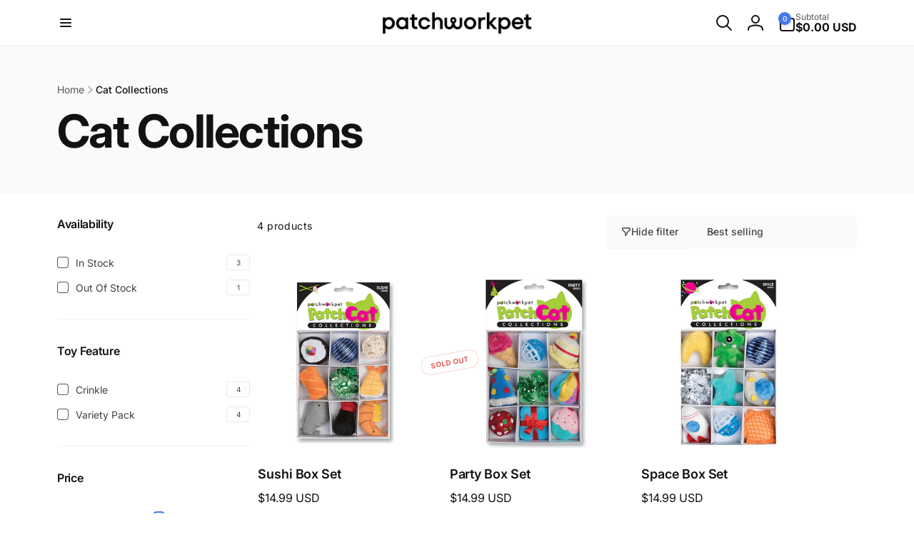

--- FILE ---
content_type: text/javascript
request_url: https://www.patchworkpet.com/cdn/shop/t/66/assets/card-product-colors.js?v=70646752982001002211764639308
body_size: -235
content:
customElements.get("card-product-colors")||customElements.define("card-product-colors",class extends HTMLElement{constructor(){super()}connectedCallback(){window.loadedBackgroundColorSwatches||loadColorSwatches(),this.card=this.closest(".card"),this.primaryImage=this.card.querySelector(".media img:first-child"),this.onColorHoverHandler=this.onColorHover.bind(this),this.onColorClickHandler=this.onColorClick.bind(this),this.onMouseLeaveHandler=this.onMouseLeave.bind(this),this.querySelectorAll(".card__product-color-list__button").forEach(color=>{color.addEventListener("mouseenter",this.onColorHoverHandler),color.addEventListener("focus",this.onColorHoverHandler),color.addEventListener("click",this.onColorClickHandler)}),this.addEventListener("mouseleave",this.onMouseLeaveHandler)}disconnectedCallback(){this.querySelectorAll("a").forEach(color=>{color.removeEventListener("mouseenter",this.onColorHoverHandler),color.removeEventListener("focus",this.onColorHoverHandler),color.removeEventListener("click",this.onColorClickHandler)}),this.removeEventListener("mouseleave",this.onMouseLeaveHandler)}onColorHover(e){const currentSelectedColor=this.querySelector(".selected");if(currentSelectedColor&&currentSelectedColor.classList.remove("selected"),e.target.classList.add("selected"),e.target.dataset.srcset){if(this.primaryImage&&(this.primaryImage.srcset=e.target.dataset.srcset,!e.target.classList.contains("loaded"))){e.target.classList.add("loaded");const parentImageElement=this.primaryImage.parentElement;parentImageElement.classList.add("skeleton-box"),setTimeout(()=>{parentImageElement.classList.remove("skeleton-box")},1e3)}this.card.classList.contains("ignore-second-image")||this.card.classList.add("ignore-second-image")}const cardLink=this.card.querySelector(".card__heading a");cardLink&&cardLink.setAttribute("href",e.target.href);const quickViewButton=this.card.querySelector(".quick-button--view button");quickViewButton&&(quickViewButton.dataset.productUrl=e.target.href)}onColorClick(e){e.preventDefault()}onMouseLeave(e){this.card.classList.remove("ignore-second-image")}});
//# sourceMappingURL=/cdn/shop/t/66/assets/card-product-colors.js.map?v=70646752982001002211764639308


--- FILE ---
content_type: text/javascript
request_url: https://www.patchworkpet.com/cdn/shop/t/66/assets/facets.js?v=102757880149363512721764639308
body_size: 2071
content:
class FacetFiltersForm extends HTMLElement{constructor(){super(),this.onActiveFilterClick=this.onActiveFilterClick.bind(this),this.debouncedOnSubmit=debounce(event=>{this.onSubmitHandler(event)},500),this.querySelector("form").addEventListener("input",this.debouncedOnSubmit.bind(this));const facetWrapper=this.querySelector("#FacetsWrapperDesktop");facetWrapper&&facetWrapper.addEventListener("keyup",onKeyUpEscape)}static stickyHeader=document.querySelector("sticky-header");static setListeners(){const onHistoryChange=event=>{const searchParams=event.state?event.state.searchParams:FacetFiltersForm.searchParamsInitial;searchParams!==FacetFiltersForm.searchParamsPrev&&FacetFiltersForm.renderPage(searchParams,null,!1)};window.addEventListener("popstate",onHistoryChange)}static toggleActiveFacets(disable=!0){document.querySelectorAll(".js-facet-remove").forEach(element=>{element.classList.toggle("disabled",disable)})}static onClickDropdownSort(element){if(!element.classList.contains("selected")){const details=element.closest("details"),sortByElement=document.getElementById(details.dataset.sort);details.querySelector(".selected").classList.remove("selected"),element.classList.add("selected"),sortByElement.value=element.dataset.value,sortByElement.dispatchEvent(new Event("input",{bubbles:!0}))}}static renderPage(searchParams,event,updateURLHash=!0){FacetFiltersForm.stickyHeader&&(FacetFiltersForm.stickyHeader.preventResize=!0),FacetFiltersForm.searchParamsPrev=searchParams;const sections=FacetFiltersForm.getSections();document.getElementById("ProductGridContainer").querySelector(".collection").classList.add("loading"),sections.forEach(section=>{const url=`${window.location.pathname}?section_id=${section.section}&${searchParams}`,filterDataUrl=element=>element.url===url;FacetFiltersForm.filterData.some(filterDataUrl)?FacetFiltersForm.renderSectionFromCache(filterDataUrl,event):FacetFiltersForm.renderSectionFromFetch(url,event)}),updateURLHash&&FacetFiltersForm.updateURLHash(searchParams),FacetFiltersForm.stickyHeader&&(FacetFiltersForm.stickyHeader.preventResize=!1)}static renderSectionFromFetch(url,event){fetch(url).then(response=>response.text()).then(responseText=>{const html=responseText;FacetFiltersForm.filterData=[...FacetFiltersForm.filterData,{html,url}],FacetFiltersForm.renderFilters(html,event),FacetFiltersForm.renderProductGridContainer(html),FacetFiltersForm.renderProductCount(html)})}static renderSectionFromCache(filterDataUrl,event){const html=FacetFiltersForm.filterData.find(filterDataUrl).html;FacetFiltersForm.renderFilters(html,event),FacetFiltersForm.renderProductGridContainer(html),FacetFiltersForm.renderProductCount(html)}static renderProductGridContainer(html){const productGridContainer=document.getElementById("ProductGridContainer");productGridContainer.innerHTML=new DOMParser().parseFromString(html,"text/html").getElementById("ProductGridContainer").innerHTML,FacetFiltersForm.stickyHeader&&FacetFiltersForm.stickyHeader.dispatchEvent(new Event("preventHeaderReveal")),productGridContainer.scrollIntoView({behavior:"smooth"})}static renderProductCount(html){const count=new DOMParser().parseFromString(html,"text/html").getElementById("ProductCount").innerHTML,container=document.getElementById("ProductCount"),containerDesktop=document.getElementById("ProductCountDesktop");container.innerHTML=count,container.classList.remove("loading"),containerDesktop&&(containerDesktop.innerHTML=count,containerDesktop.classList.remove("loading"))}static renderFilters(html,event){const parsedHTML=new DOMParser().parseFromString(html,"text/html"),facetDetailsElementsFromFetch=parsedHTML.querySelectorAll("#FacetFiltersForm .js-filter, #FacetFiltersFormMobile .js-filter, #FacetFiltersPillsForm .js-filter"),facetDetailsElementsFromDom=document.querySelectorAll("#FacetFiltersForm .js-filter, #FacetFiltersFormMobile .js-filter, #FacetFiltersPillsForm .js-filter");Array.from(facetDetailsElementsFromDom).forEach(currentElement=>{Array.from(facetDetailsElementsFromFetch).some(({id})=>currentElement.id===id)||currentElement.parentElement.remove()});const matchesId=element=>{const jsFilter=event?event.target.closest(".js-filter"):void 0;return jsFilter?element.id===jsFilter.id:!1},countsToRender=Array.from(facetDetailsElementsFromFetch).find(matchesId);facetDetailsElementsFromFetch.forEach((elementToRender,index)=>{if(event&&event.target.closest(".js-filter")&&event.target.closest(".js-filter").id===elementToRender.id)return;if(document.getElementById(elementToRender.id))document.getElementById(elementToRender.id).innerHTML=elementToRender.innerHTML;else{if(index>0){const{className:previousElementClassName,id:previousElementId}=facetDetailsElementsFromFetch[index-1];if(elementToRender.className===previousElementClassName){document.getElementById(previousElementId).parentElement.after(elementToRender.parentElement);return}}elementToRender.parentElement&&document.querySelector(`#${elementToRender.parentElement.parentElement.id} .js-filter`).parentElement.before(elementToRender.parentElement)}}),FacetFiltersForm.renderActiveFacets(parsedHTML),FacetFiltersForm.renderAdditionalElements(parsedHTML),countsToRender&&FacetFiltersForm.renderCounts(countsToRender,event.target.closest(".js-filter"))}static renderActiveFacets(html){[".active-facets-mobile",".active-facets-desktop"].forEach(selector=>{const activeFacetsElement=html.querySelector(selector);activeFacetsElement&&(document.querySelector(selector).innerHTML=activeFacetsElement.innerHTML)}),FacetFiltersForm.toggleActiveFacets(!1)}static renderAdditionalElements(html){[".mobile-facets__open",".mobile-facets__count",".sorting"].forEach(selector=>{html.querySelector(selector)&&(document.querySelector(selector).innerHTML=html.querySelector(selector).innerHTML)}),document.getElementById("FacetFiltersFormMobile").closest("menu-drawer").bindEvents()}static renderCounts(source,target){const targetElement=target.querySelector(".facets__selected"),sourceElement=source.querySelector(".facets__selected"),targetElementAccessibility=target.querySelector(".facets__summary"),sourceElementAccessibility=source.querySelector(".facets__summary");sourceElement&&targetElement&&(targetElement.outerHTML=sourceElement.outerHTML);const targetElementStr=target.querySelector(".facets__selected-str"),sourceElementStr=source.querySelector(".facets__selected-str");sourceElementStr&&targetElementStr&&(targetElementStr.outerHTML=sourceElementStr.outerHTML),targetElementAccessibility&&sourceElementAccessibility&&(target.querySelector(".facets__summary").outerHTML=source.querySelector(".facets__summary").outerHTML)}static updateURLHash(searchParams){history.pushState({searchParams},"",`${window.location.pathname}${searchParams&&"?".concat(searchParams)}`)}static getSections(){return[{section:document.getElementById("product-grid").dataset.id}]}createSearchParams(form,ignoreSortBy=!1){const formData=new FormData(form),gtePrice=form.querySelector(".field__input--price-gte");gtePrice&&gtePrice.value==gtePrice.min&&formData.delete(gtePrice.name);const ltePrice=form.querySelector(".field__input--price-lte");return ltePrice&&ltePrice.value*1==ltePrice.max*1&&formData.delete(ltePrice.name),ignoreSortBy&&formData.delete("sort_by"),new URLSearchParams(formData).toString()}onSubmitForm(searchParams,event){FacetFiltersForm.renderPage(searchParams,event)}onSubmitHandler(event){event.preventDefault();const sortFilterForms=document.querySelectorAll("facet-filters-form form");if(event.srcElement.className=="mobile-facets__checkbox"){const searchParams=this.createSearchParams(event.target.closest("form"));this.onSubmitForm(searchParams,event)}else{const forms=[],isMobile=event.target.closest("form").id==="FacetFiltersFormMobile";sortFilterForms.forEach(form=>{if(isMobile)form.id==="FacetFiltersFormMobile"&&forms.push(this.createSearchParams(form));else if(form.id==="FacetSortForm"||form.id==="FacetFiltersForm"||form.id==="FacetSortDrawerForm")document.querySelectorAll(".no-js-list").forEach(el=>el.remove()),event.target.closest("form").id=="FacetSortForm"?forms.push(this.createSearchParams(form)):forms.push(this.createSearchParams(form,!0));else if(event.target.closest("form").id=="FacetSortForm"){const sortMobile=form.querySelector('[name="sort_by"]');sortMobile&&(sortMobile.value=event.target.value)}}),this.onSubmitForm(forms.join("&"),event)}}onActiveFilterClick(event){event.preventDefault(),FacetFiltersForm.toggleActiveFacets();const url=event.currentTarget.href.indexOf("?")==-1?"":event.currentTarget.href.slice(event.currentTarget.href.indexOf("?")+1);FacetFiltersForm.renderPage(url)}}FacetFiltersForm.filterData=[],FacetFiltersForm.searchParamsInitial=window.location.search.slice(1),FacetFiltersForm.searchParamsPrev=window.location.search.slice(1),customElements.define("facet-filters-form",FacetFiltersForm),FacetFiltersForm.setListeners();function getElementStyle(element,property){return window.getComputedStyle?window.getComputedStyle(element,null).getPropertyValue(property):element.style[property.replace(/-([a-z])/g,function(g){return g[1].toUpperCase()})]}class PriceRange extends HTMLElement{constructor(){super(),this.querySelectorAll('input:not([type="range"])').forEach(element=>element.addEventListener("change",this.onRangeChange.bind(this))),this.querySelectorAll('input[type="range"]').forEach(element=>{element.addEventListener("input",this.onRangeSliderInput.bind(this))}),this.setMinAndMaxValues()}onRangeSliderInput(event){const remainInput=document.getElementById(event.target.dataset.rangeInput);let delta=0;event.target.classList.contains("range-slider__input--lower")?Number.parseInt(event.target.value)>=Number.parseInt(remainInput.value)&&(delta=-1):Number.parseInt(event.target.value)<=Number.parseInt(remainInput.value)&&(delta=1),delta==0?this.calculateRangeUsedBarWidth(event.target):event.target.value=Number.parseInt(remainInput.value)+delta,document.getElementById(event.target.dataset.input).value=event.target.value/100;const rangeValueElement=document.getElementById(event.target.dataset.rangeValue);rangeValueElement.innerHTML=Shopify.showPrice(event.target.value)}onRangeChange(event){this.adjustToValidValues(event.currentTarget),this.setMinAndMaxValues();const rangeInputElement=document.getElementById(event.target.dataset.rangeInput);rangeInputElement.value=event.target.value,this.calculateRangeUsedBarWidth(rangeInputElement)}calculateRangeUsedBarWidth(rangeInput){const value=Number(rangeInput.value),max=Number(rangeInput.getAttribute("max"));let rangeUsedBarWidth;if(rangeInput.classList.contains("range-slider__input--lower"))rangeUsedBarWidth=value*100/max,this.style.setProperty("--range-used-start-width",rangeUsedBarWidth+"%");else{const min=Number(rangeInput.getAttribute("min"));rangeUsedBarWidth=(max-value)*100/(max-min),this.style.setProperty("--range-used-end-width",rangeUsedBarWidth+"%")}}setMinAndMaxValues(){const inputs=this.querySelectorAll('input:not([type="range"])'),minInput=inputs[0],maxInput=inputs[1];maxInput.value&&minInput.setAttribute("max",maxInput.value),minInput.value&&maxInput.setAttribute("min",minInput.value),minInput.value===""&&maxInput.setAttribute("min",0),maxInput.value===""&&minInput.setAttribute("max",maxInput.getAttribute("max"))}adjustToValidValues(input){const value=Number(input.value),min=Number(input.getAttribute("min")),max=Number(input.getAttribute("max"));value<min&&(input.value=min),value>max&&(input.value=max)}}customElements.define("price-range",PriceRange);class FacetRemove extends HTMLElement{constructor(){super();const facetLink=this.querySelector("a");facetLink.setAttribute("role","button"),facetLink.addEventListener("click",this.closeFilter.bind(this)),facetLink.addEventListener("keyup",event=>{event.preventDefault(),event.code.toUpperCase()==="SPACE"&&this.closeFilter(event)})}closeFilter(event){event.preventDefault(),(this.closest("facet-filters-form")||document.querySelector("facet-filters-form")).onActiveFilterClick(event)}}customElements.define("facet-remove",FacetRemove);
//# sourceMappingURL=/cdn/shop/t/66/assets/facets.js.map?v=102757880149363512721764639308
